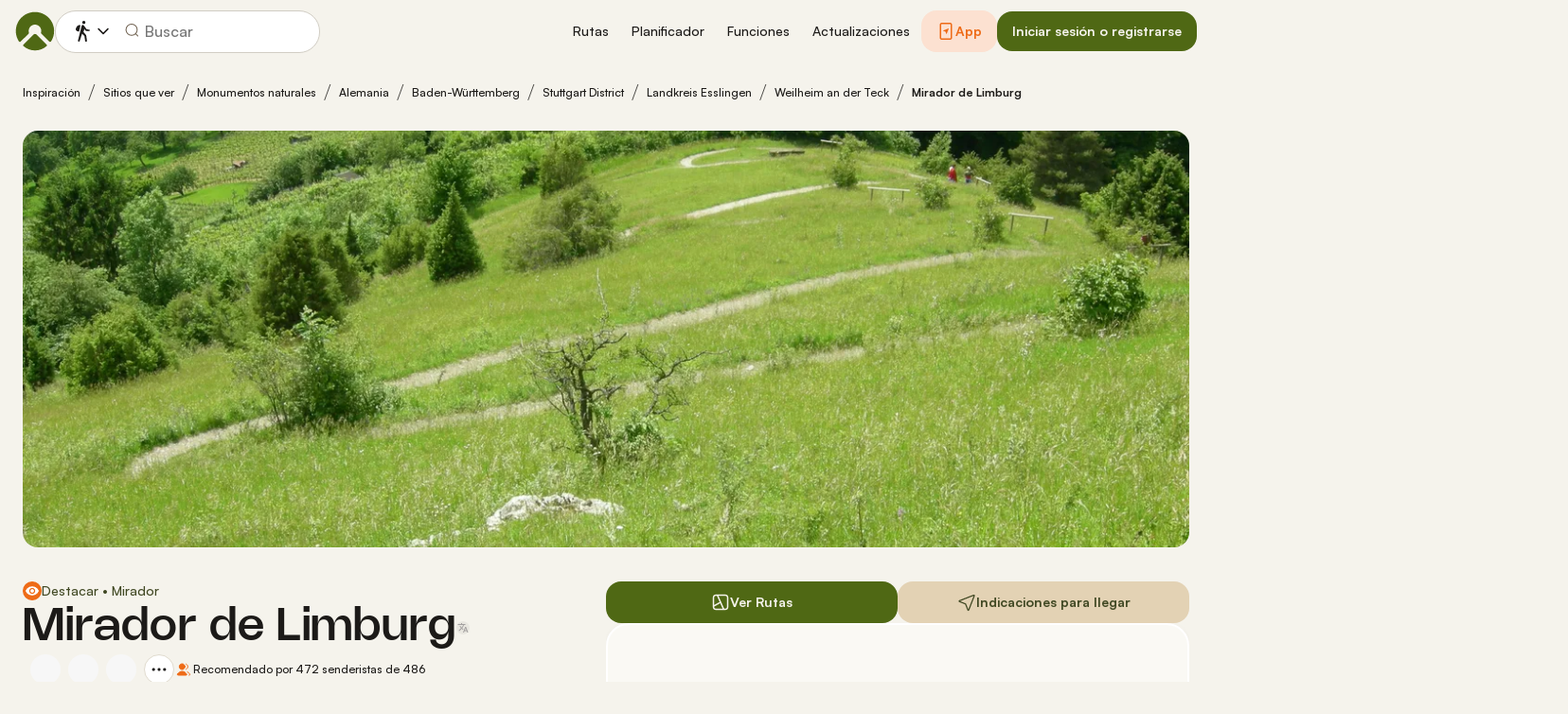

--- FILE ---
content_type: image/svg+xml
request_url: https://www.komoot.com/assets/1ee92d03d35bb14b.svg
body_size: 6310
content:
<svg fill="none" height="44" viewBox="0 0 148 44" width="148" xmlns="http://www.w3.org/2000/svg" xmlns:xlink="http://www.w3.org/1999/xlink"><clipPath id="a"><path d="m0 0h148v44h-148z"/></clipPath><clipPath id="b"><path d="m11 8h25v28h-25z"/></clipPath><g clip-path="url(#a)"><path clip-rule="evenodd" d="m3.30112 0c-1.82316 0-3.30112 1.37438-3.30112 3.06977v37.86043c0 1.6954 1.47796 3.0698 3.30112 3.0698h141.39788c1.823 0 3.301-1.3744 3.301-3.0698v-37.86043c0-1.69539-1.478-3.06977-3.301-3.06977z" fill="#000" fill-rule="evenodd"/><g clip-path="url(#b)"><path d="m22.6688 21.3686-11.5602 12.3017c.3586 1.339 1.5754 2.3188 3.0205 2.3188.5758 0 1.119-.1524 1.5862-.4354l.0326-.0218 13.0161-7.5226-6.0952-6.6516z" fill="#ea4335"/><path d="m34.3811 19.2784h-.0108l-5.6172-3.2768-6.3342 5.65 6.356 6.3686 5.5954-3.2333c.9778-.5334 1.6406-1.5676 1.6406-2.7542 0-1.1867-.6519-2.2209-1.6298-2.7434z" fill="#fbbc04"/><path d="m11.1086 10.3297c-.0651.2613-.1086.5226-.1086.8056v21.7403c0 .283.0326.5443.1086.8056l11.9622-11.986z" fill="#4285f4"/><path d="m22.7558 22 5.9865-5.9984-13.0052-7.55525c-.4672-.28305-1.0213-.44635-1.6189-.44635-1.4342 0-2.6619.99067-3.0096 2.3188l11.658 11.6703z" fill="#34a853"/></g><g fill="#fff"><path d="m117.482 33.5568h2.053v-13.7518h-2.053zm18.488-8.7986-2.353 5.9618h-.071l-2.442-5.9618h-2.211l3.662 8.3333-2.088 4.6342h2.142l5.643-12.9675zm-11.64 7.2356c-.674 0-1.611-.3355-1.611-1.1671 0-1.0615 1.168-1.4685 2.176-1.4685.903 0 1.327.1947 1.875.4598-.159 1.2738-1.256 2.1758-2.44 2.1758zm.247-7.5359c-1.486 0-3.025.6545-3.662 2.1053l1.822.7612c.389-.7612 1.114-1.0087 1.875-1.0087 1.062 0 2.141.6369 2.158 1.7688v.1419c-.371-.2123-1.167-.5313-2.14-.5313-1.963 0-3.963 1.0791-3.963 3.0964 0 1.8391 1.61 3.0249 3.414 3.0249 1.381 0 2.141-.6193 2.619-1.3442h.07v1.0615h1.982v-5.2721c0-2.442-1.822-3.8037-4.175-3.8037zm-12.685 1.9744h-2.919v-4.7133h2.919c1.535 0 2.406 1.2704 2.406 2.3572 0 1.0659-.871 2.3561-2.406 2.3561zm-.052-6.6273h-4.918v13.7518h2.051v-5.2105h2.867c2.274 0 4.51-1.6467 4.51-4.2701 0-2.6245-2.236-4.2712-4.51-4.2712zm-26.8199 12.1921c-1.4167 0-2.6047-1.188-2.6047-2.8182 0-1.6477 1.188-2.8522 2.6047-2.8522 1.4003 0 2.4991 1.2045 2.4991 2.8522 0 1.6302-1.0988 2.8182-2.4991 2.8182zm2.3573-6.4679h-.0704c-.4609-.5499-1.3475-1.046-2.464-1.046-2.3385 0-4.4834 2.0558-4.4834 4.6957 0 2.6235 2.1449 4.6606 4.4834 4.6606 1.1165 0 2.0031-.4961 2.464-1.0626h.0704v.6732c0 1.7897-.957 2.7466-2.4992 2.7466-1.2572 0-2.0371-.9041-2.3561-1.6653l-1.7897.7436c.5137 1.2407 1.8777 2.7653 4.1458 2.7653 2.4112 0 4.4483-1.4179 4.4483-4.874v-8.3993h-1.9491zm3.367 8.0276h2.0558v-13.7518h-2.0558zm5.0862-4.5374c-.0539-1.8072 1.4003-2.729 2.4452-2.729.8162 0 1.507.4081 1.7372.9933zm6.3794-1.5586c-.389-1.0461-1.577-2.9776-4.0046-2.9776-2.41 0-4.413 1.8963-4.413 4.6781 0 2.6235 1.9843 4.6782 4.6429 4.6782 2.1447 0 3.3857-1.3112 3.8997-2.0734l-1.595-1.0626c-.532.7799-1.2586 1.2936-2.3047 1.2936-1.046 0-1.7896-.4785-2.2681-1.4179l6.2558-2.5871zm-49.838-1.5422v1.9844h4.7496c-.1419 1.1164-.5136 1.9315-1.0812 2.4991-.6908.6908-1.7721 1.4531-3.6684 1.4531-2.9237 0-5.2095-2.3573-5.2095-5.281s2.2858-5.2809 5.2095-5.2809c1.5773 0 2.729.6204 3.5804 1.4178l1.3991-1.4002c-1.1868-1.1341-2.7642-2.002-4.9795-2.002-4.005 0-7.372 3.2603-7.372 7.2653s3.367 7.2653 7.372 7.2653c2.1625 0 3.7927-.7084 5.0686-2.0371 1.3112-1.3123 1.7193-3.1547 1.7193-4.643 0-.4609-.0363-.8866-.1067-1.2408zm12.1865 6.0785c-1.4178 0-2.6399-1.1693-2.6399-2.8358 0-1.6829 1.2221-2.8346 2.6399-2.8346 1.4179 0 2.6399 1.1517 2.6399 2.8346 0 1.6665-1.222 2.8358-2.6399 2.8358zm0-7.5139c-2.5871 0-4.6957 1.9667-4.6957 4.6781 0 2.6939 2.1086 4.6782 4.6957 4.6782s4.6958-1.9843 4.6958-4.6782c0-2.7114-2.1087-4.6781-4.6958-4.6781zm10.244 7.5139c-1.4167 0-2.6399-1.1693-2.6399-2.8358 0-1.6829 1.2232-2.8346 2.6399-2.8346 1.4179 0 2.641 1.1517 2.641 2.8346 0 1.6665-1.2231 2.8358-2.641 2.8358zm0-7.5139c-2.5871 0-4.6957 1.9667-4.6957 4.6781 0 2.6939 2.1086 4.6782 4.6957 4.6782 2.5882 0 4.6969-1.9843 4.6969-4.6782 0-2.7114-2.1087-4.6781-4.6969-4.6781z"/><path d="m46.1098 14.0467h1.1715c.7611 0 1.365-.2178 1.8105-.6545.4466-.4367.6688-1.0483.6688-1.8348 0-.7799-.2222-1.3892-.6688-1.82922-.4455-.43889-1.0494-.65888-1.8105-.65888h-1.1715zm-.847.8106v-6.59978h2.0185c1.0141 0 1.8248.30579 2.4342.91738.6072.61158.9119 1.4058.9119 2.3825 0 .9779-.3047 1.7721-.9119 2.3826-.6094.6126-1.4201.9173-2.4342.9173z"/><path d="m46.1092 14.0461v.11h1.1715c.7809.0011 1.4189-.2266 1.8875-.6864.4708-.4598.7018-1.1065.7018-1.9128 0-.7997-.231-1.4443-.7007-1.90736h-.0011c-.4675-.46198-1.1055-.69188-1.8875-.69078h-1.1715-.11v5.19734h.11v-.11h.11v-4.86734h1.0615c.7413.0011 1.31.21119 1.7335.62698.4213.41686.6347.99106.6358 1.75116-.0011.7667-.2145 1.3441-.6358 1.7555-.4224.4136-.9922.6226-1.7335.6237h-1.1715v.11h.11zm-.847.8107h.11v-6.48982h1.9085c.9921.0011 1.7687.29699 2.3561.88548.5863.59068.8789 1.34964.88 2.30444-.0011.9548-.2937 1.7148-.88 2.3055-.5874.5885-1.364.8844-2.3561.8844h-2.0185v.11h.11-.11v.11h2.0185c1.035.0011 1.8809-.3146 2.5123-.9493.6292-.6325.9449-1.4607.9438-2.4606.0011-.9988-.3146-1.82816-.9438-2.45954-.6314-.63468-1.4773-.95037-2.5123-.95037h-2.1285v6.81981h.11z"/><path d="m52.6644 8.25752h-.847v6.59978h.847z"/><path d="m51.8168 14.8568h.11v-6.48982h.627v6.37982h-.737v.11h.11-.11v.11h.957v-6.81981h-.957-.11v6.81981h.11z"/><path d="m56.0378 15.0039c-.4796 0-.9481-.1562-1.4057-.4697-.4587-.3135-.7579-.7524-.8987-1.3178l.7744-.3135c.0924.363.2805.6688.5665.9174s.6071.3729.9635.3729c.3685 0 .6842-.0968.9449-.2904s.3916-.4565.3916-.7887c0-.3674-.1309-.6523-.3916-.8514-.2607-.2001-.6743-.386-1.2397-.5587-.584-.1837-1.0262-.4224-1.3276-.7139-.3003-.2915-.4521-.6655-.4521-1.11978 0-.47299.1881-.88438.5632-1.23527.3751-.34979.8635-.52578 1.4651-.52578.5599 0 1.0142.14079 1.364.42019.3498.27939.5775.58518.682.91737l-.7733.32119c-.0561-.20789-.1925-.40149-.4103-.57968-.2178-.1782-.4994-.2673-.8448-.2673-.3256 0-.6027.0902-.8326.2717-.231.18149-.3465.40698-.3465.67758 0 .24528.1067.45318.3179.62258.2123.1683.5246.3212.936.4554.3256.1045.5973.2057.8162.3047.2178.0979.4389.2288.6622.3916.2255.1628.3938.3663.5071.6082.1144.2431.1716.5236.1716.8437 0 .319-.066.605-.198.8569-.132.253-.308.4521-.5269.5995-.2178.1474-.4521.2596-.704.3366-.253.077-.5104.1144-.7744.1144z"/><path d="m56.0376 15.0046v-.11c-.4554 0-.8998-.1474-1.3431-.4499-.4367-.3003-.7183-.7117-.8547-1.254l-.1067.0264.0407.1012.7755-.3123-.0418-.1023-.1067.0275c.0979.3827.2992.7105.6006.9723.3036.264.6534.4015 1.0362.4004.3871 0 .7292-.1034 1.0108-.3113.2871-.2101.4378-.517.4356-.8778.0011-.3926-.1452-.7204-.4345-.9393-.2794-.2134-.7028-.4004-1.2748-.5753h.0011c-.5742-.1804-1.001-.4125-1.2837-.6886-.2794-.2717-.418-.6105-.4191-1.04055.0011-.44329.1716-.82058.528-1.15497.3531-.32889.8096-.49498 1.3904-.49608.5411.0011.9679.13529 1.2957.39599.3377.26949.5489.55768.6457.86347l.1045-.0319-.0418-.1023-.7744.32229.0429.1012.1067-.0275c-.0638-.23649-.2167-.44989-.4477-.63798-.2398-.19579-.551-.29149-.914-.29149-.3454-.0011-.6512.0979-.9009.29589v-.0011c-.253.19689-.3905.46199-.3883.76448-.0011.27825.1265.52465.3597.70835.2288.1804.5511.3366.9702.4741.3234.1045.5917.2046.8051.3003.2101.0946.4246.2211.6435.3806.2101.1529.3652.3399.4719.5665.1056.2255.1606.4895.1606.7963 0 .3047-.0627.5709-.1859.8063-.1243.2376-.2871.4213-.4906.5588h.0011c-.2101.1419-.4334.2486-.6754.3223s-.4894.11-.7424.11v.22c.275 0 .5433-.0396.8062-.1199.2629-.0792.5071-.1969.7337-.3498h.0011c.2332-.1584.4224-.3729.5621-.6391.1408-.2695.2101-.5742.2101-.9086 0-.3321-.0594-.6302-.1815-.8898-.121-.2596-.3036-.4785-.5423-.6512-.2288-.1661-.4565-.3014-.682-.4026l-.0011-.0011.0011.0011c-.2244-.1012-.4994-.2035-.8282-.3091h.0011c-.4037-.132-.7051-.2805-.902-.4378l.0011.0011c-.1914-.1551-.275-.3234-.2772-.53675.0022-.2387.0946-.42459.3036-.59068.2101-.1661.4609-.2486.7656-.2486.3267 0 .5796.0825.7754.242l.0011.00109-.0011-.00109c.2046.16829.3245.34318.3729.52358l.033.1221.8899-.37069.0924-.0385-.0308-.0957c-.1122-.35859-.3553-.68198-.7183-.97127-.3729-.29699-.8547-.44329-1.4321-.44329-.6226-.0011-1.144.1848-1.5411.55549-.3927.36629-.5984.81177-.5973 1.31556-.0011.47845.1628.88765.4851 1.19895.319.308.7766.5522 1.3717.7403h.0011c.5577.1694.9624.3542 1.2044.5401.2332.1804.3465.4213.3487.7644-.0022.3036-.1122.5236-.3465.7007-.2409.1782-.5312.2684-.8799.2684-.3311-.0011-.6215-.1133-.8921-.3465-.2695-.2354-.4433-.5192-.5313-.8612l-.0308-.1221-.891.3607-.0891.0363.0231.0924c.1452.5885.4631 1.0549.9438 1.3827.4719.3234.9636.4884 1.4674.4884z"/><path d="m60.3049 11.3726h1.42c.3564 0 .6424-.1188.8569-.3586s.3223-.5037.3223-.7919c0-.28933-.1078-.55332-.3223-.79311s-.5005-.35969-.8569-.35969h-1.42zm0 3.4847h-.8481v-6.59978h2.2494c.5588 0 1.0428.1859 1.4509.55769.4092.37179.6138.84037.6138 1.40689 0 .5642-.2046 1.0328-.6138 1.4046-.4081.3718-.8921.5577-1.4509.5577h-1.4013z"/><path d="m60.3056 11.3721v.11h1.4201c.3806.0022.7039-.1309.9382-.3949.2299-.2552.352-.5489.3509-.8657.0011-.31676-.121-.61156-.3509-.86675-.2343-.26399-.5576-.39818-.9382-.39599h-1.4201-.11v2.52334h.11v-.11h.11v-2.19334h1.3101c.3322.0011.5796.10669.7743.32339.2002.22329.2937.45758.2948.71935-.0011.2607-.0946.4939-.2948.7194-.1947.2145-.4421.3201-.7743.3212h-1.4201v.11h.11zm0 3.4847v-.11h-.7381v-6.37982h2.1395c.5346.0011.9866.1749 1.3771.52909.3872.35419.5764.78537.5775 1.32543-.0011.5379-.1903.9691-.5775 1.3233-.3905.3542-.8425.528-1.3771.5291h-1.4014-.11v2.7829h.11v-.11.11h.11v-2.5629h1.2914c.583.0011 1.0988-.1969 1.5256-.5863.4301-.3894.6501-.8954.649-1.4861.0011-.59286-.2189-1.09884-.649-1.48823-.4268-.38939-.9426-.58628-1.5256-.58628h-2.3595v6.81981h1.0681v-.11z"/><path d="m66.024 13.4518c.4884.4939 1.0857.7414 1.793.7414.7062 0 1.3045-.2475 1.7929-.7414.4884-.495.7337-1.1264.7337-1.8952 0-.7678-.2453-1.3992-.7337-1.89418-.4884-.49388-1.0867-.74138-1.7929-.74138-.7073 0-1.3046.2475-1.793.74138-.4884.49498-.7326 1.12638-.7326 1.89418 0 .7688.2442 1.4002.7326 1.8952zm4.2129.5522c-.649.6677-1.4552.9999-2.4199.9999s-1.7721-.3322-2.42-.9999c-.6478-.6666-.9712-1.4828-.9712-2.4474 0-.9647.3234-1.77978.9712-2.44636.6479-.66768 1.4553-1.00097 2.42-1.00097.9592 0 1.7632.33549 2.4155 1.00537.6512.66988.9768 1.48386.9768 2.44196 0 .9646-.3245 1.7808-.9724 2.4474z"/><path d="m66.0247 13.4525-.0781.077c.506.5148 1.1385.7755 1.8711.7744.7326.0011 1.365-.2596 1.871-.7744.5093-.5147.7667-1.1802.7656-1.9722.0011-.7909-.2563-1.4564-.7656-1.97114l-.0022-.0011.0022.0011c-.506-.51479-1.1384-.77548-1.871-.77438-.7326-.0011-1.3651.25959-1.8711.77438l-.0044.0033.0044-.0033c-.5093.51474-.7656 1.18024-.7645 1.97114-.0011.792.2552 1.4575.7645 1.9722l.0781-.077.0781-.0781c-.4664-.474-.6996-1.0713-.7007-1.8171.0011-.7447.2343-1.342.7007-1.81715v.0011c.4708-.47518 1.0329-.70838 1.7149-.70948.6809.0011 1.244.23429 1.7137.70838v.0011c.4686.47405.7018 1.07135.7029 1.81605-.0011.7458-.2343 1.3431-.7029 1.8171-.4697.4752-1.0328.7084-1.7137.7095-.682-.0011-1.2441-.2343-1.7149-.7095zm4.2129.5522-.0792-.077c-.6303.6468-1.4014.9658-2.3407.9669-.9394-.0011-1.7116-.3201-2.3408-.9669-.6291-.6479-.9393-1.4299-.9404-2.3704.0011-.9394.3113-1.72145.9404-2.36933.6292-.64678 1.4014-.96688 2.3408-.96798.9338.0011 1.7027.3223 2.3363.97238.6325.65118.9449 1.43103.946 2.36493-.0011.9405-.3135 1.7225-.9416 2.3704l.1584.154c.6666-.6853 1.0043-1.5344 1.0032-2.5244.0011-.9834-.3377-1.83035-1.0076-2.51893-.671-.68968-1.5103-1.03947-2.4947-1.03837-.99-.0011-1.8326.34649-2.4981 1.03397-.6687.68528-1.0042 1.53443-1.0031 2.52333-.0011.99.3344 1.8391 1.0031 2.5244l.0022.0033-.0022-.0033c.6655.6875 1.5081 1.034 2.4981 1.0329.9899.0011 1.8314-.3454 2.4991-1.0329z"/><path d="m72.3995 14.8573v-6.59978h1.0318l3.2075 5.13468h.0363l-.0363-1.2716v-3.86308h.8492v6.59978h-.8855l-3.356-5.38211h-.0363l.0363 1.27161v4.1105z"/><path d="m72.4002 14.8568h.11v-6.48982h.8613l3.2075 5.13462h.2101l-.0396-1.3837v-3.75092h.6292v6.37982h-.715l-3.3549-5.38215h-.0979-.1133l.0396 1.38375v3.9984h-.737v.11h.11-.11v.11h.957v-4.2217l-.0363-1.27375-.11.0033v.11h.0363v-.11l-.0935.0583 3.389 5.43385h1.056v-6.81981h-.9592-.11v3.97421l.0363 1.2737.11-.0033v-.11h-.0363v.11l.0935-.0583-3.2394-5.18631h-1.0934-.11v6.81981h.11z"/><path d="m79.8466 8.25752h-.847v6.59978h.847z"/><path d="m78.999 14.8568h.11v-6.48982h.627v6.37982h-.737v.11h.11-.11v.11h.957v-6.81981h-.957-.11v6.81981h.11z"/><path d="m82.206 14.0467h1.706c.3245 0 .5896-.1133.792-.341.2035-.2266.3047-.4763.3047-.7469s-.1045-.517-.3146-.7414c-.2079-.2244-.4818-.3377-.8206-.3377h-1.6675zm0-2.959h1.5388c.3201 0 .5775-.1056.77-.3179.1936-.2122.2904-.4443.2904-.6962 0-.25192-.0935-.48292-.2816-.69081-.187-.20899-.4334-.31349-.7414-.31349h-1.5762zm-.8481 3.7696v-6.59978h2.3869c.517 0 .9636.1716 1.342.51149.3784.34209.5676.76998.5676 1.28589 0 .3135-.0825.5907-.2453.8304-.1628.2398-.3795.4202-.6501.5434v.0363c.3256.1111.5929.3014.803.572.2079.2706.3135.5841.3135.9405 0 .5412-.1991.9889-.5951 1.3452-.3971.3564-.8646.5346-1.4069.5346z"/><path d="m82.2054 14.0461v.11h1.7061c.3498.0011.6523-.1276.8745-.3784.2178-.242.3322-.5214.3322-.8195 0-.2991-.1188-.5774-.3432-.8172-.2288-.2464-.539-.3729-.902-.3718h-1.7776v2.3869h.11v-.11h.11v-2.0569h1.5576c.3146.0022.5522.1012.7403.3025.1947.209.2838.4257.2849.6665-.0011.2431-.088.462-.2761.6732-.1848.2046-.4114.3036-.7106.3047h-1.7061v.11h.11zm0-2.9589v.11h1.5389c.3443.0011.638-.1177.8514-.3542.209-.2266.3201-.4884.319-.77.0011-.27936-.1067-.54005-.3102-.76445h.0011c-.2068-.23209-.4917-.35199-.8239-.34979h-1.6863v2.23844h.11v-.11h.11v-1.90844h1.4663c.2827.0011.4917.09129.66.27719.1727.19249.2519.39379.253.61705-.0011.2233-.0825.4257-.2607.6215h-.0011c-.1727.1892-.3916.2805-.6886.2827h-1.5389v.11h.11zm-.848 3.7696h.11v-6.48982h2.2769c.4928.0011.9086.1606 1.2683.48399v-.0011c.3563.32449.529.71608.5312 1.20443-.0011.2948-.0759.5467-.2266.7678v.0011c-.1506.2233-.3508.3894-.6038.5049l-.0649.0297v.1859l.0748.0253c.3058.1045.5532.2805.7512.5346h-.0011c.1936.253.2904.539.2915.8733-.0022.5137-.1837.9251-.5587 1.2639-.3784.3388-.8151.506-1.3332.506h-2.5156v.11h.11-.11v.11h2.5156c.5654.0011 1.0659-.1892 1.4805-.5632.418-.3729.6325-.8591.6314-1.4267 0-.3772-.1133-.7182-.3366-1.0075-.2222-.2871-.5092-.4917-.8546-.6083l-.0352.1034h.11v-.0363h-.11l.0451.1001c.2882-.1298.5224-.3256.6962-.5819h-.0011c.1771-.2585.2651-.5588.2651-.8921.0011-.54225-.2046-1.00754-.6038-1.36723l-.0022-.0022.0022.0022c-.396-.35749-.8745-.54008-1.4157-.54008h-2.4969v6.81981h.11z"/><path d="m87.0176 14.8573v-6.59978h.847v5.78918h2.8577v.8106z"/><path d="m87.0183 14.8568h.11v-6.48982h.627v5.78912h2.8577v.5907h-3.5947v.11h.11-.11v.11h3.8147v-.9207-.11h-2.8577v-5.78911h-.957-.11v6.81981h.11z"/><path d="m95.6459 9.0693h-3.0062v2.0921h2.7103v.7931h-2.7103v2.0922h3.0062v.8106h-3.8532v-6.59978h3.8532z"/><path d="m95.6467 9.06876v-.11h-3.1163v2.31214h2.7104v.5731h-2.7104v2.3121h3.0063v.5907h-3.6332v-6.37982h3.6332v.70178h.11v-.11.11h.11v-.81177-.11h-4.0732v6.81981h4.0732v-.9207-.11h-3.0063v-1.8721h2.7104v-.9031-.11h-2.7104v-1.87214h3.0063v-.11z"/><path d="m103.04 9.0693h-3.007v2.0921h2.711v.7931h-2.711v2.0922h3.007v.8106h-3.8537v-6.59978h3.8537z"/><path d="m103.039 9.06876v-.11h-3.1162v2.31214h2.7102v.5731h-2.7102v2.3121h3.0062v.5907h-3.6332v-6.37982h3.6332v.70178h.11v-.11.11h.11v-.81177-.11h-4.0732v6.81981h4.0732v-.9207-.11h-3.006v-1.8721h2.71v-.9031-.11h-2.71v-1.87214h3.006v-.11z"/><path d="m104.366 14.8573v-6.59978h1.032l3.207 5.13468h.037l-.037-1.2716v-3.86308h.849v6.59978h-.885l-3.356-5.38211h-.036l.036 1.27161v4.1105z"/><path d="m104.365 14.8568h.11v-6.48982h.862l3.207 5.13462h.21l-.039-1.3837v-3.75092h.629v6.37982h-.715l-3.355-5.38215h-.098-.113l.039 1.38375v3.9984h-.737v.11h.11-.11v.11h.957v-4.2217l-.036-1.27375-.11.0033v.11h.036v-.11l-.093.0583 3.389 5.43385h1.056v-6.81981h-.959-.11v3.97421l.036 1.2737.11-.0033v-.11h-.036v.11l.093-.0583-3.239-5.18631h-1.094-.11v6.81981h.11z"/></g></g></svg>